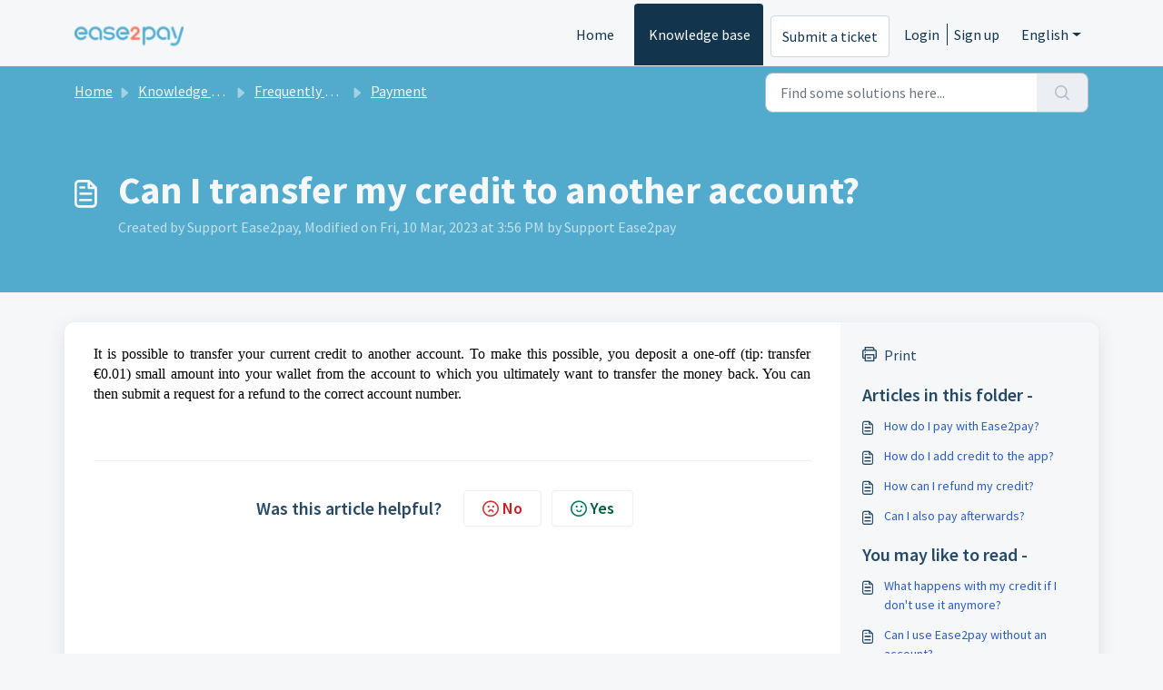

--- FILE ---
content_type: application/javascript
request_url: https://freshdesk.ease2pay.nl/assets/cdn/portal/scripts/integrations.js
body_size: -1011
content:
(window.webpackJsonp=window.webpackJsonp||[]).push([[44],{266:function(e,i,a){"use strict";a.r(i);var t=a(28);if(function(){function e(){dataLayer.push(arguments)}if(window.store.googleAnalytics){var i=window.store.googleAnalytics,a=i.account_number,o=i.domain,n=i.ga4;if(a){var s;n?(window.dataLayer=window.dataLayer||[],e("js",new Date),o&&e("set","linker",{domains:[o]}),e("config",a),s="https://www.googletagmanager.com/gtag/js?id=".concat(a)):(window._gaq=window._gaq||[],window._gaq.push(["_setAccount",a]),window._gaq.push(["_addDevId","00P19"]),o&&window._gaq.push(["_setDomainName",o]),window._gaq.push(["_trackPageview"]),s="".concat("https:"===document.location.protocol?"https://ssl":"http://www",".google-analytics.com/ga.js"));var r={type:"text/javascript",async:!0,src:s};Object(t.a)(r,!0)}}}(),function(){if(window.store.freshchat){var e=window.store,i=e.currentLocale,a=e.account.id,o=e.portal.id,n=e.user;n=void 0===n?{}:n;var s=n.name,r=n.email,c=e.freshchat,l=c.token,d=c.visitor_widget_host_url,u=c.autofaq_enabled,_=c.freddy_bot_status,p=c.freddy_bot_widget_config,m=c.csp_nonce,g={src:"".concat(d,"/js/widget.js")},w={token:l,host:d};u&&_&&(w.locale=i,w.meta={fw_product:"freshdesk",fw_product_acc_id:a.toString(),fw_group_id:o.toString()},w.config=p),r&&s&&(w.externalId=r,w.firstName=s,w.email=r),m&&(w.cspNonce=m),Object(t.a)(g,!0).then(function(){window.jQuery(document).ready(function(){window.fcWidget.init(w)})})}}(),window.store.freddy_bot){var o=window.store,n=o.user,s=n.name,r=n.email,c=o.freddy_bot,l=c.widget_code_src,d=c.freshdesk_product_id,u=c.external_id,_=c.widget_code_env,p=c.widget_code_self_init,m=c.widget_code_init_type,g=c.widget_code_region;!function(){if(!document.getElementById("spd-busns-spt")){var e={id:"spd-busns-spt",async:!0,src:l,"data-prdct-hash":d,"data-ext-client-id":u,"data-env":_,"data-self-init":p,"data-init-type":m,"data-region":g};Object(t.a)(e,!0).then(function(){window.Freshbots.initiateWidget({getClientParams:function(){return{"cstmr::nm":s,"cstmr::eml":r}}})})}}()}},28:function(e,i,a){"use strict";var t=a(3),o=a.n(t),n=function(e){var i=arguments.length>1&&void 0!==arguments[1]?arguments[1]:!1,a=document.createElement("script");Object.entries(e).forEach(function(e){var i=o()(e,2),t=i[0],n=i[1],s="boolean"==typeof n?"":n;a.setAttribute(t,s)});var t=i?"head":"body",n=document.querySelector("".concat(t," script"));return n.parentNode.insertBefore(a,n),new Promise(function(e,i){a.onload=function(){e.apply(void 0,arguments)},a.onerror=function(){i(new Error("Error in loading scripts"))}})};i.a=n}},[[266,0]]]);